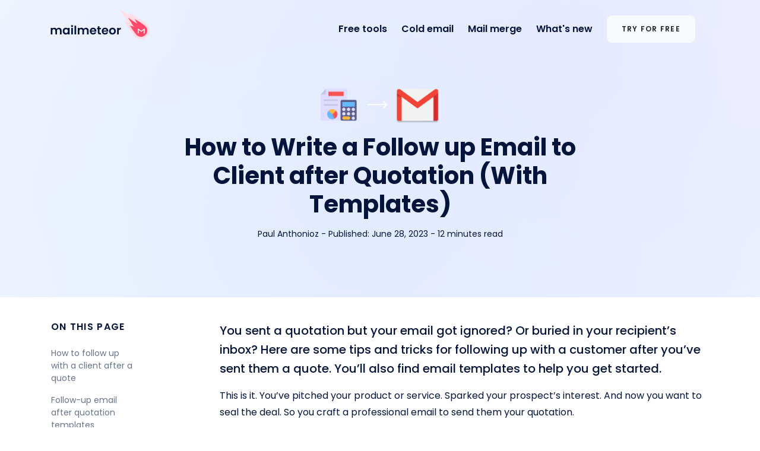

--- FILE ---
content_type: text/html; charset=utf-8
request_url: https://mailmeteor.com/blog/how-to-write-a-follow-up-email-to-client-after-quotation
body_size: 14538
content:
<!DOCTYPE html>
<html lang="en">

<head>
<meta charset="utf-8" />
<meta http-equiv="X-UA-Compatible" content="IE=edge" />
<meta name="viewport" content="width=device-width, initial-scale=1.0, maximum-scale=5.0" />
<meta name="google-site-verification" content="TShcwwV_esZ98tyJWg6fRMCTDcjUwGnfGBu087vga3M" />
<link rel="icon" href="/assets/img/brand/favicon.ico" type="image/x-icon" />

<link rel="canonical" href="https://mailmeteor.com/blog/how-to-write-a-follow-up-email-to-client-after-quotation" />

<title>How to Write a Follow up Email to Client after Quotation (With Templates)</title>

<meta name="description" content="You’re working as a freelance? Or you’ve got your own company? And you want to follow-up with a client after sending them a quote? In this quick guide, we’ll show you how to write the perfect quotation follow-up email." />  

<meta property="og:type" content="website" />
<meta property="og:title" content="How to Write a Follow up Email to Client after Quotation (With Templates)" />
<meta property="og:description" content="You’re working as a freelance? Or you’ve got your own company? And you want to follow-up with a client after sending them a quote? In this quick guide, we’ll show you how to write the perfect quotation follow-up email." />
<meta name="image" property="og:image"
    content="https://mailmeteor.com/assets/img/opengraph/blog/how-to-write-a-follow-up-email-to-client-after-quotation.jpg" />

<meta name="twitter:site" content="@mailmeteor" />
<meta name="twitter:card" content="summary_large_image" />

<meta name="twitter:title" content="How to Write a Follow up Email to Client after Quotation (With Templates)" />
<meta name="twitter:description" content="You’re working as a freelance? Or you’ve got your own company? And you want to follow-up with a client after sending them a quote? In this quick guide, we’ll show you how to write the perfect quotation follow-up email." />
<meta name="twitter:image"
    content="https://mailmeteor.com/assets/img/opengraph/blog/how-to-write-a-follow-up-email-to-client-after-quotation.jpg" />



<!-- Styles -->
<link rel="stylesheet" href="/assets/css/lib/bootstrap@4.3.1.min.css?v=2025015" />
<link rel="stylesheet" href="/assets/css/main.css?v=20260107" />
<link rel="stylesheet" href="/assets/css/blog.css?v=20251230" />
<!-- Feed -->
<link rel="alternate" type="application/rss+xml" href="https://mailmeteor.com/blog/feed.xml" />
</head>

<body class="blogpost">
  <article itemid="" itemscope itemtype="https://schema.org/BlogPosting">
    <header class="blogpost-header"><nav class="navbar navbar-expand-lg mm-main-navbar" id="navbar">
  <div class="container"><a href="/blog/" class="navbar-brand"><img alt="Mailmeteor logo" itemprop="logo" width="167" height="50" src="/assets/img/brand/logo_mailmeteor.svg" /></a>
    <button
      class="navbar-toggler collapsed btn"
      type="button"
      data-toggle="collapse"
      data-target="#navbarTabs"
      aria-controls="navbar"
      aria-expanded="false"
      aria-label="Toggle navigation"
    >
      <span class="icon-bar top-bar"></span>
      <span class="icon-bar middle-bar"></span>
      <span class="icon-bar bottom-bar"></span>
    </button>
    <div class="collapse navbar-collapse" id="navbarTabs">
      <ul class="navbar-nav ml-auto smooth-scroll">
        
        <li class="nav-item">
          
          <a class="nav-link" href="/tools/">Free tools</a>
          
        </li>
        
        <li class="nav-item">
          
          <a class="nav-link" href="/cold-email/">Cold email</a>
          
        </li>
        
        <li class="nav-item">
          
          <a class="nav-link" href="/mail-merge/">Mail merge</a>
          
        </li>
        
        <li class="nav-item">
          
          <a class="nav-link" href="/blog/category/news/">What's new</a>
          
        </li>
        
        <li class="nav-item">
          
          <a class="btn btn-sm btn-light d-inline-block" href="https://dashboard.mailmeteor.com/register?utm_source=blog">Try for free</a>
          
        </li>
        
      </ul>
    </div>
  </div>
</nav>
<div class="container text-center my-5">
        
        <img itemprop="image" src="/assets/img/meta/how-to-write-a-follow-up-email-to-client-after-quotation.png" class="blogpost-header-image"
          alt="How to Write a Follow up Email to Client after Quotation (With Templates)" width="200" height="61.905" />
        
        <h1 itemprop="headline">How to Write a Follow up Email to Client after Quotation (With Templates)</h1>
        <div class="blogpost-header-meta">
          <span itemprop="author" itemscope itemtype="https://schema.org/Person">
            
            <span itemprop="name">Paul Anthonioz</span>
            
          </span>
            - 
          <span>Published: <span itemprop="datePublished" content="2023-06-28T07:42:00+02:00">June 28, 2023</span></span>
          
          <span class="d-none d-md-inline">- 12 minutes read</span>
        </div>
      </div>
    </header>
    <div class="container blogpost-content">
      <div class="row">
        <aside class="col-lg-2 d-none d-lg-block pl-0">
          
          <div class="blogpost-toc">
            <div class="blogpost-toc-title">ON THIS PAGE</div>
            <ul><li><a href="#how-to-follow-up-with-a-client-after-a-quote">How to follow up with a client after a quote</a></li><li><a href="#follow-up-email-after-quotation-templates">Follow-up email after quotation templates</a></li><li><a href="#how-to-automate-your-quote-follow-up-emails">How to automate your quote follow-up emails</a></li></ul>
          </div>
          
        </aside>
        <main class="col-lg-9 offset-lg-1 col-xs-12">
          <p>You sent a quotation but your email got ignored? Or buried in your recipient’s inbox? Here are some tips and tricks for following up with a customer after you’ve sent them a quote. You’ll also find email templates to help you get started.</p>

<p>This is it. You’ve pitched your product or service. Sparked your prospect’s interest. And now you want to seal the deal. So you craft a professional email to send them your quotation.</p>

<p>And then… Nothing. One day goes by. Then two days. Three days… Fast-forward to a week later, and you still didn’t get a reply. Did your prospect lose interest? Are they too busy to answer? Or did they forget about your quotation?</p>

<p>The best way to know what’s going on… Is to send them a <strong>quotation follow up email</strong>. But how do you write that kind of message without sounding too pushy? Or desperate? And most importantly, how do you make sure that you’ll get a reply this time?</p>

<p>In this quick guide, we’ll show you <strong>how to write the perfect follow up email to a client after quotation</strong>. So that you’ll close more deals. In less time. And make your business strive. Sounds good? Then let’s dive in ⤵️</p>

<h2 id="how-to-follow-up-with-a-client-after-a-quote">How to follow up with a client after a quote</h2>

<p>Writing follow-up emails feels a bit awkward for a lot of freelancers and business owners. But it doesn’t have to be. Follow these 7 tips to write a great follow up email to your client after quotation.</p>

<h3 id="1-do-some-research">1. Do some research</h3>

<p>This is one of the most underrated email marketing tips. If you want your sales emails to yield better results, you’ve got to:</p>

<ul>
  <li>Email the right person</li>
  <li>With the right offer</li>
  <li>At the right time</li>
</ul>

<p>And to figure all this out, you need to do some research. Make sure to ask the right questions before you send your quotation to your client.</p>

<p><strong>Try to understand…</strong></p>

<ul>
  <li>Who the decision makers are</li>
  <li>Why this project is important to your client</li>
  <li>And what obstacles may be holding them back</li>
</ul>

<p>Once you’ve collected some valuable information, use it to craft the perfect follow-up email after quotation.</p>

<h3 id="2-write-a-great-subject-line">2. Write a great subject line</h3>

<p>According to <a href="https://financesonline.com/email-subject-line-statistics/">research</a>, <strong>47%</strong> of people decide to open their emails based on the subject lines alone.</p>

<p>Which means that if you don’t nail your subject line, your client might not even bother opening your email.</p>

<p>Your follow up email after quotation subject line should therefore be:</p>

<ul>
  <li><strong>Intriguing</strong> – Spark your recipient’s interest. Tease them. Or arouse their curiosity. You want to give them a good reason to open your email. Without giving in to click-baiting.</li>
  <li><strong>Concise</strong> – Try to keep your subject line around <strong>40 characters</strong>. Or <strong>7 words</strong>. According to research, this is the ideal length to generate more opens. Any longer than that and it may be truncated on mobile devices.</li>
  <li><strong>Urgent</strong> – Urgency is a powerful way to prompt your client to respond. Use time-based or product-based scarcity to nudge them in the right direction. But don’t overdo it. Or you might come off as too pushy.</li>
</ul>

<p>We’ve written a guide about the <a href="/blog/best-email-subject-lines">best email subject lines</a>. Inside, you’ll find some handy tips to come up with subject lines that get opened.</p>

<p>There’s more. We’ve also created a free <a href="/email-subject-line-tester">email subject line tester</a>. You can use this tool to get some live feedback on your subject line.</p>

<p>Our subject line tester also lets you generate new subject line ideas for your follow-up email after quotation. All thanks to the power of IA.</p>

<p><a href="/email-subject-line-tester"><img src="https://assets.mailmeteor.com/blog/how-to-write-a-follow-up-email-to-client-after-quotation/email-subject-line-tester.jpg" loading="lazy" alt="Email subject line tester" /></a></p>

<h3 id="3-emphasize-your-value">3. Emphasize your value</h3>

<p>Great. You got them to open your quotation follow-up email. The next step is to prompt them to reply. Preferably with a “YES!”.</p>

<p>How do you do that? Well there are (at least) 2 things that you can try. The first one is to provide your recipient with some context.</p>

<p>Briefly explain why you’re sending them a follow-up email. And refer to your last message. The one with the quotation.</p>

<p>They might not have seen it yet. Or simply forgotten about it. So make sure to remind them about your previous correspondence.</p>

<p>The second thing you can do is remind your client why they wanted to work with you in the first place.</p>

<p>Give them some useful details about your quotation. And explain the benefits that they’ll get out of working with you.</p>

<p>Make sure to match your quotation with your client’s needs. Identify their pain points. And show them how you can relieve them.</p>

<h3 id="4-finish-with-a-strong-cta">4. Finish with a strong CTA</h3>

<p>OK. So you’ve reminded them of why they should work with you. Now it’s time to bring it home. And the best way to do that, is to include a call-to-action (CTA) at the end of your follow-up email after quotation.</p>

<p>Don’t leave your client wondering what they should do next. Your CTA should be explicit. What action do you want them to take? Do you want them to provide you with more information? Or to hop on a quick call with you?</p>

<p>Whatever your plan is, make sure to ask for what you want. And to do so in a clear, concise way. Here are a few examples of CTA that you could use in a quotation follow-up email:</p>

<ul>
  <li>What can I do to help?</li>
  <li>Let me know your thoughts on this :)</li>
  <li>Would love to know if you’re still game to kick off next week.</li>
</ul>

<h3 id="5-timing-is-everything">5. Timing is everything</h3>

<p>How long should you wait before sending a first quotation follow-up email to your client or prospect?</p>

<p>Well. It depends. The answer will vary according to the nature of the project. And your relationship with the client.</p>

<p>For example, some companies have a very slow decision process. And it takes them forever to start a new project. While other companies can react super fast.</p>

<p>As a rule of thumb, you should wait (at least) 3-5 days before sending your first quotation follow-up email. Unless there’s an emergency.</p>

<p>Why? Mostly because you want to give your client enough room to breathe. And to avoid coming off as too pushy. Or desperate.</p>

<p>But don’t wait too long either. Otherwise your client might forget about you. Or maybe even hire somebody else.</p>

<h2 id="follow-up-email-after-quotation-templates">Follow-up email after quotation templates</h2>

<p>Want to jumpstart your writing process? You’re in luck. We’ve prepared 3 high-converting follow up emails after quotation samples. Pick the template you like the most. Fill in the blanks. Hit send. And you’ll get a reply in no-time at all.</p>

<h3 id="1-the-smiling-one">1. The smiling one</h3>

<div class="blogpost-email-template" style="font-size: 90%; margin: 1rem 0; padding: 1.5rem 1.25rem 0.75rem 1.5rem; border-radius: 0.5rem; background-color: #f8f9fa">
  <!-- To -->
  

  <!-- Subject -->
  
  <div class="blogpost-email-template--subject" style="border-bottom: 1px solid #e6e7eb; padding-bottom: 1rem; margin-bottom: 1rem">
    <strong style="user-select: none;">Subject</strong>: <span>Next steps</span>
  </div>
  

  <!-- Body -->
  <div class="blogpost-email-template--body">
<p>Dear [first name],</p>

<p>Hope you’re having a great day :)</p>

<p>Did you have a chance to review the quote I sent you last week for [service]?</p>

<p>As a reminder, my proposal includes ⤵️</p>

<ul>
  <li>[benefit 1]</li>
  <li>[benefit 2]</li>
  <li>[benefit 3]</li>
</ul>

<p>If you would like to move forward with the project or require any modifications to the quotation, please let me know.</p>

<p>Kind regards,</p>

<p>[signature]</p>
</div>
</div>

<h3 id="2-the-coffee-one">2. The coffee one</h3>

<div class="blogpost-email-template" style="font-size: 90%; margin: 1rem 0; padding: 1.5rem 1.25rem 0.75rem 1.5rem; border-radius: 0.5rem; background-color: #f8f9fa">
  <!-- To -->
  

  <!-- Subject -->
  
  <div class="blogpost-email-template--subject" style="border-bottom: 1px solid #e6e7eb; padding-bottom: 1rem; margin-bottom: 1rem">
    <strong style="user-select: none;">Subject</strong>: <span>Free for (e)coffee?</span>
  </div>
  

  <!-- Body -->
  <div class="blogpost-email-template--body">
<p>Hello [first name],</p>

<p>I sent you a quotation for [service] 5 days ago, but I still haven’t heard from you. Am I catching you at a bad time?</p>

<p>If you have any questions or requests about my estimate, I’d be happy to hop on a 10-minute Zoom call and address them over a cup of coffee.</p>

<p>I can do [date] at [time].</p>

<p>Sounds good?</p>

<p>All the best,</p>

<p>[signature]</p>
</div>
</div>

<h3 id="3-the-short-one">3. The short one</h3>

<div class="blogpost-email-template" style="font-size: 90%; margin: 1rem 0; padding: 1.5rem 1.25rem 0.75rem 1.5rem; border-radius: 0.5rem; background-color: #f8f9fa">
  <!-- To -->
  

  <!-- Subject -->
  
  <div class="blogpost-email-template--subject" style="border-bottom: 1px solid #e6e7eb; padding-bottom: 1rem; margin-bottom: 1rem">
    <strong style="user-select: none;">Subject</strong>: <span>Still want to work together?</span>
  </div>
  

  <!-- Body -->
  <div class="blogpost-email-template--body">
<p>Hi [first name],</p>

<p>Hope you’re doing fabulously.</p>

<p>I haven’t heard back about the quote I sent you for [service].</p>

<p>Do you still want to work together?</p>

<p>No wrong answers! :)</p>

<p>Cheers,</p>

<p>[signature]</p>
</div>
</div>

<p><strong>Need more examples?</strong> You can find other quotation <a href="/email-templates/category/follow-up/">follow-up email samples</a> in our template library. Make sure to check it out :)</p>

<p><a href="/email-templates/category/follow-up/"><img src="https://assets.mailmeteor.com/blog/how-to-write-a-follow-up-email-to-client-after-quotation/quotation-follow-up-email-template.jpg" loading="lazy" alt="Quotation follow up email template" /></a></p>

<h2 id="how-to-automate-your-quote-follow-up-emails">How to automate your quote follow-up emails</h2>

<p>Want to save even more time? With tools such as <a href="/">Mailmeteor</a>, you can automate your follow-up email to client after quotation.</p>

<p>Here’s how ⤵️</p>

<p><strong>Step 1:</strong> <a href="https://dashboard.mailmeteor.com/">Create your Mailmeteor account</a> (if you don’t already have one). Go to your Mailmeteor Dashboard. And click on <strong>+ New campaign</strong>.</p>

<p><img src="https://assets.mailmeteor.com/blog/how-to-write-a-follow-up-email-to-client-after-quotation/mailmeteor-dashboard.jpg" loading="lazy" alt="Mailmeteor Dashboard" /></p>

<p><strong>Step 2:</strong> Compose the first message of your email sequence as you normally would. Make sure to attach your quotation.</p>

<p><img src="https://assets.mailmeteor.com/blog/how-to-write-a-follow-up-email-to-client-after-quotation/quotation-email.jpg" loading="lazy" alt="Sent a quote in your email" /></p>

<p><strong>Step 3:</strong> Now click on <strong>Add a follow-up email</strong> to write your message. Feel free to use one of our follow-up email to client after quotation templates as inspiration.</p>

<p><img src="https://assets.mailmeteor.com/blog/how-to-write-a-follow-up-email-to-client-after-quotation/add-follow-up-email.jpg" loading="lazy" alt="Add a follow up quotation email" /></p>

<p><strong>Step 4:</strong> You can then decide under which conditions your emails will be sent. Here are the different parameters that you can use to trigger your follow-ups:</p>

<ul>
  <li><strong>IF no reply:</strong> send a follow-up if the recipient hasn’t replied yet.</li>
  <li><strong>IF no open:</strong> send a follow-up if the recipient hasn’t opened the previous email.</li>
  <li><strong>IF no click:</strong> send a follow-up if the recipient hasn’t clicked a link in the previous email.</li>
  <li><strong>IF click:</strong> send a follow-up if the recipient has clicked a link in the previous email.</li>
  <li><strong>IF open:</strong> send a follow-up if the recipient has opened the previous email.</li>
  <li><strong>No matter what:</strong> no condition, the follow-up email is always sent.</li>
</ul>

<p>You can also choose the interval between each steps:</p>

<ul>
  <li><strong>After a few days:</strong> send a follow-up email one or several days later</li>
  <li><strong>After a few hours:</strong> send a follow-up email hours later</li>
  <li><strong>After a few minutes:</strong> send a follow-up email only after a few minutes</li>
</ul>

<p>So you could for example ask Mailmeteor to send a follow-up email to your client if they haven’t answered your email after 3 days.</p>

<p><img src="https://assets.mailmeteor.com/blog/how-to-write-a-follow-up-email-to-client-after-quotation/schedule-quotation-follow-up-email.jpg" loading="lazy" alt="Schedule your quotation follow-up email" /></p>

<p><strong>Step 5:</strong> Once you’re ready, click on <strong>Send emails</strong> to send your after quotation follow-up message.</p>

<p><img src="https://assets.mailmeteor.com/blog/how-to-write-a-follow-up-email-to-client-after-quotation/send-follow-up-email-to-client-after-quotation.jpg" loading="lazy" alt="Send follow up email to client after quotation" /></p>

<p>Pretty easy, right? You can repeat this process every time you send out a new quotation. To improve your productivity. And close more deals.</p>

<p>One of the other perks of using Mailmeteor to send your quotations is that you can <a href="/docs/campaigns/tracking?product=google-sheets">track your emails</a> in real-time.</p>

<p><img src="https://assets.mailmeteor.com/blog/how-to-write-a-follow-up-email-to-client-after-quotation/follow-up-email-after-quotation-tracking.jpg" loading="lazy" alt="Track your follow up email" /></p>

<p>Use this helpful feature to check if your client opened your message. Or clicked on it. And customize your next follow-up emails based on their reactions.</p>

<p>Happy sending :)</p>

<div class="blogpost-author">
  <p>This guide was written by Paul Anthonioz, content editor at <a href="/">Mailmeteor</a>. Mailmeteor is a simple &amp; privacy-focused emailing software. Trusted by millions of users worldwide, it is often considered as the best tool to send newsletters with Gmail. Give us a try and let us know what you think!</p>

  <div>➤ <a href="/" class="font-weight-bold">Save time sending emails with Gmail using Mailmeteor</a></div>
</div>

          
          <!-- Categories-->
          
          <div class="d-flex">
            Published in:
            <ul class="list-unstyled m-0 p-0">
              
              <li class="d-inline-block ml-2"><a href="/blog/category/tutorial/">Tutorial</a></li>
              
              <li class="d-inline-block ml-2"><a href="/blog/category/email-marketing/">Email marketing</a></li>
              
            </ul>
          </div>
          
        </main>
      </div>
    </div>
  </article>

  <!-- Related posts -->
   
<section>
  <div class="container my-3 py-3" style="border-top: 1px solid #e6e7eb">
    <div class="text-center">
      <h2 class="mt-3">Explore more from Mailmeteor</h2>
      <p>Articles, examples, tutorials, and inspiration from our emailing experts.</p>
    </div>
    
    <ul class="row blogpost-list blogpost-more-articles">
       
      <!-- Skip current post -->
      
      <li class="col-md-6 col-lg-4 my-3">
        <a href="/blog/how-to-change-gmail-password" style="color: inherit">
          <div class="blogpost-card">
            <div class="card-body">
              <h3>How to Change your Gmail Password (On Desktop, Android or iPhone)</h3>
              <p>Want to update your Gmail password? In this step-by-step guide, we’ll show you how to change your password in Gmail. And how to improve the security of your Google account.</p>
            </div>
          </div>
        </a>
      </li>
         
      <!-- Skip current post -->
      
      <li class="col-md-6 col-lg-4 my-3">
        <a href="/mail-merge/gmail-from-excel" style="color: inherit">
          <div class="blogpost-card">
            <div class="card-body">
              <h3>How to create a mail merge in Gmail from an Excel file?</h3>
              <p>Learn how to send hundreds of emails in Gmail, using an Excel file, thanks to Mailmeteor, a mail merge tool that integrates with Google Sheets and Gmail.</p>
            </div>
          </div>
        </a>
      </li>
         
      <!-- Skip current post -->
      
      <li class="col-md-6 col-lg-4 my-3">
        <a href="/mail-merge/gmail-tutorial" style="color: inherit">
          <div class="blogpost-card">
            <div class="card-body">
              <h3>How to mail merge in Gmail [2025 Tutorial]</h3>
              <p>Learn how to send personalized emails with Mail Merge in Gmail.</p>
            </div>
          </div>
        </a>
      </li>
          
    </ul>
    <div class="text-center">
      <a href="/blog/archive" class="btn btn-outline-marketing" style="width: 350px">Show more posts</a>
    </div>
  </div>
</section>



  <!-- Try for free -->
  <section class="try-for-free-products-section">
    <div class="container py-5">
      <h2>Try Mailmeteor for free</h2>
      <div class="try-for-free-grid">
        <div>
          <div class="border bg-white p-4 rounded-lg h-100 try-for-free-left-column">
            <h4 class="mb-0">Get started on Mailmeteor</h4>
            <p class="mb-0">Send your first email campaign with Mailmeteor right now.</p>
            <div class="d-flex justify-content-start align-items-center">
              <a class="mb-0 btn btn-sm btn-tertiary px-3 py-2" href="https://dashboard.mailmeteor.com">Sign up →</a>
            </div>
            <img src="/assets/img/features/home/dashboard.png" alt="Get started on Mailmeteor Dashboard" class="img-fluid border rounded-lg">
          </div>
        </div>
        <div class="try-for-free-right-column">
          
          <div class="border bg-white p-4 rounded-lg">
            <div class="try-for-free-card-grid justify-content-center h-100">
              <div class="align-self-center">
                <h4 class="mb-2">AI Email Assistant</h4>
                <p>Meet an inbox that organizes itself, drafts replies for you, and writes alongside you.</p>
                <div class="d-flex justify-content-start align-items-center">
                  <a class="btn btn-sm btn-tertiary mb-0 px-3 py-2" href="https://chromewebstore.google.com/detail/mailmeteor-for-gmail-emai/loclkojldkjladfhbngilnhbeffbkgdm">Install →</a>
                </div>
              </div>
              <div class="try-for-free-image-container">
                <img src="/assets/img/features/home/gmail.png" alt="Get started on Mailmeteor Gmail extension" class="img-fluid border rounded-lg try-for-free-image">
              </div>
            </div>
          </div>
          
          <div class="border bg-white p-4 rounded-lg">
            <div class="try-for-free-card-grid justify-content-center h-100">
              <div class="align-self-center">
                <h4 class="mb-2">Google Sheets</h4>
                <p>Trusted by 7 million users and recommended by Google. The most intuitive mail merge.</p>
                <div class="d-flex justify-content-start align-items-center">
                  <a class="btn btn-sm btn-tertiary mb-0 px-3 py-2" href="https://workspace.google.com/marketplace/app/mailmeteor_mail_merge_for_gmail/1008170693301">Install →</a>
                </div>
              </div>
              <div class="try-for-free-image-container">
                <img src="/assets/img/features/home/sheets.png" alt="Get started on Mailmeteor for Google Sheets add-on" class="img-fluid border rounded-lg try-for-free-image">
              </div>
            </div>
          </div>
          
        </div>
      </div>
    </div>
  </section>

  <!-- Footer --><!-- FOOTERs  -->

<footer class="footer">
  <div class="py-5 footer-svg">
    <div class="container">
      <div class="d-flex justify-content-center mt-5 mb-4">
        <a href="/" class="pt-5"><img src="/assets/img/brand/logo_mailmeteor_white.svg" width="167" height="50" class="my-3" alt="Mailmeteor logo" /></a>
      </div>
      <div class="footer-columns">
          
        <div class="footer-column">
            
          <div class="footer-column-section text-white">
            <h4>Product</h4>
            <ul class="list-unstyled">
                 
              <li><a href="/features/">Features</a></li>
                  
              <li><a href="https://dashboard.mailmeteor.com">Dashboard</a></li>
                  
              <li><a href="/products/google-sheets">Mail merge for Sheets</a></li>
                  
              <li><a href="/products/google-docs">Mail merge for Docs</a></li>
                  
              <li><a href="/products/ai-email-assistant">AI Email Assistant</a></li>
               
            </ul>
            
          </div>
               
          <div class="footer-column-section text-white">
            <h4><a href="/tools/">Free tools</a></h4>
            <ul class="list-unstyled">
                 
              <li><a href="/tools/ai-email-writer">AI Email Writer</a></li>
                  
              <li><a href="/spam-checker">Spam Checker</a></li>
                  
              <li><a href="/email-checker">Email Checker</a></li>
                  
              <li><a href="/tools/email-finder">Email Finder</a></li>
                  
              <li><a href="/tools/reverse-email-lookup">Reverse Email Lookup</a></li>
                  
              <li><a href="/tools/email-extractor">Email Extractor</a></li>
                  
              <li><a href="/tools/email-reputation">Email Reputation</a></li>
               
            </ul>
            
          </div>
          
        </div>
          
          <div class="footer-column-section text-white">
            <h4>Resources</h4>
            <ul class="list-unstyled">
                 
              <li><a href="/blog/">Mailmeteor Blog</a></li>
                  
              <li><a href="/cold-email/">Cold email guide</a></li>
                  
              <li><a href="/mail-merge/">Mail merge guide</a></li>
                  
              <li><a href="/glossary/">Email glossary</a></li>
                  
              <li><a href="/best-google-apps/">Best Google Apps</a></li>
                  
              <li><a href="/logos/">Google Logos</a></li>
                  
              <li><a href="/products/gmail">Gmail Mail Merge</a></li>
                  
              <li><a href="/bulk-emails-gmail">Bulk Emails Gmail</a></li>
                  
              <li><a href="/gmail-newsletter">Gmail Newsletter</a></li>
                  
              <li><a href="/gmail-marketing">Gmail Marketing</a></li>
                  
              <li><a href="/email-templates/">Email Templates</a></li>
                  
              <li><a href="https://dashboard.mailmeteor.com/register">50 emails for free 🎁</a></li>
               
            </ul>
            
          </div>
             
        <div class="footer-column">
            
          <div class="footer-column-section text-white">
            <h4>Get Mailmeteor</h4>
            <ul class="list-unstyled">
                 
              <li><a href="/products/gmail">Mailmeteor for Gmail</a></li>
                  
              <li><a href="/products/microsoft-outlook">Mailmeteor for Outlook</a></li>
                  
              <li><a href="/products/google-sheets">Mailmeteor for Sheets</a></li>
                  
              <li><a href="/products/google-docs">Mailmeteor for Docs</a></li>
                  
              <li><a href="/products/microsoft-excel">Mailmeteor for Excel</a></li>
                  
              <li><a href="/products/gmail">Mailmeteor for Chrome</a></li>
                  
              <li><a href="https://dashboard.mailmeteor.com/">Mailmeteor Dashboard</a></li>
                  
              <li><a href="/education-program">Education Program</a></li>
               
            </ul>
            
          </div>
               
          <div class="footer-column-section text-white">
            <h4>Checklists</h4>
            <ul class="list-unstyled">
                 
              <li><a href="/checklists/email-marketing">Email Marketing Checklist</a></li>
                  
              <li><a href="/checklists/cold-email">Cold Email Checklist</a></li>
                  
              <li><a href="/tools/blacklist-checker">Is My Email Blacklisted?</a></li>
               
            </ul>
            
          </div>
          
        </div>
          
          <div class="footer-column-section text-white">
            <h4><a href="/alternative/">Compare</a></h4>
            <ul class="list-unstyled">
                 
              <li><a href="/alternative/mailchimp">vs Mailchimp</a></li>
                  
              <li><a href="/alternative/mailerlite">vs MailerLite</a></li>
                  
              <li><a href="/alternative/lemlist">vs Lemlist</a></li>
                  
              <li><a href="/alternative/woodpecker">vs Woodpecker</a></li>
                  
              <li><a href="/alternative/gmass">vs GMass</a></li>
                  
              <li><a href="/alternative/yetanothermailmerge">vs YAMM</a></li>
                  
              <li><a href="/alternative/mailshake">vs Mailshake</a></li>
                  
              <li><a href="/alternative/yesware">vs Yesware</a></li>
                  
              <li><a href="/alternative/quickmail">vs Quickmail</a></li>
               
            </ul>
            
          </div>
             
        <div class="footer-column">
            
          <div class="footer-column-section text-white">
            <h4><a href="/docs/">Support</a></h4>
            <ul class="list-unstyled">
                 
              <li><a href="/docs/">Help center</a></li>
                  
              <li><a href="/learning/">Tutorial</a></li>
                  
              <li><a href="/contact">Contact</a></li>
                  
              <li><a href="https://dashboard.mailmeteor.com/account">Your account</a></li>
               
            </ul>
            
          </div>
               
          <div class="footer-column-section text-white">
            <h4><a href="/learning/">Learn</a></h4>
            <ul class="list-unstyled">
                 
              <li><a href="/learning/dashboard">Getting started</a></li>
                  
              <li><a href="/learning/mail-merge-google-sheets">Learn Mail Merge</a></li>
                  
              <li><a href="/learning/gmail-tips">Gmail Tips & Tricks</a></li>
                  
              <li><a href="/learning/google-sheets-tips">Google Sheets Tips</a></li>
                  
              <li><a href="/blog/gmail-deliverability">Deliverability Tips</a></li>
                  
              <li><a href="/blog/email-reputation">Email reputation</a></li>
                  
              <li><a href="/learning/email-hacks">10+ Email Hacks</a></li>
               
            </ul>
            
          </div>
          
        </div>
          
          <div class="footer-column-section text-white">
            <h4>Company</h4>
            <ul class="list-unstyled">
                 
              <li><a href="/about">About us</a></li>
                  
              <li><a href="/blog/">Blog</a></li>
                  
              <li><a href="/reviews">Reviews</a></li>
                  
              <li><a href="/changelog">Changelog</a></li>
                  
              <li><a href="/pricing">Pricing</a></li>
                  
              <li><a href="/blog/mailmeteor-partners">Partners</a></li>
                  
              <li><a href="/contact">We're hiring!</a></li>
                  
              <li><a href="https://mailmeteor.hyperping.app/"target="_blank"target="noopener nofollow noreferrer">Status</a></li>
                  
              <li><a href="/es/">ES</a> / <a href="/fr/">FR</a> / <a href="/de/">DE</a></li>
               
            </ul>
            
            <div class="row d-flex flex-column mx-auto pb-3">
              <a href="/security">
                <svg xmlns="https://www.w3.org/2000/svg" width="100" height="42" viewBox="0 0 108 42" fill-rule="evenodd">
                  <title>Mailmeteor is GDPR compliant</title>
                  <rect stroke="#fff" fill="#fff" x=".5" y=".5" width="107" height="41" rx="6" />
                  <path d="M7 1h34v40H7a6 6 0 0 1-6-6V7a6 6 0 0 1 6-6z" fill="#2050e0" />
                  <path
                    d="M21 7l.454 1.468h1.468l-1.188.907.454 1.468L21 9.935l-1.187.908.454-1.468-1.188-.907h1.468zm0 24.157l.454 1.468h1.468l-1.188.907.454 1.468L21 34.093 19.813 35l.454-1.468-1.188-.907h1.468zm6.04-21.96l.453 1.468h1.468l-1.188.908.454 1.468-1.187-.908-1.188.908.454-1.468-1.187-.908h1.468zM31.922 25l.453 1.468h1.468l-1.188.907.454 1.468-1.188-.907-1.188.907.454-1.468L30 26.468h1.468zm1.158-5.922l.453 1.468H35l-1.188.907.454 1.468-1.187-.907-1.188.907.454-1.468-1.188-.907h1.468zm-24.158 0l.453 1.468h1.468l-1.188.907.454 1.468-1.187-.907-1.188.907.454-1.468L7 20.546h1.468zm1 5.922l.453 1.468h1.468l-1.187.907.453 1.468-1.187-.907-1.188.907.454-1.468L8 26.468h1.468zm22-12l.453 1.468h1.468l-1.188.907.454 1.468-1.188-.907-1.188.907.454-1.468L30 14.468h1.468zm-21.5 0l.453 1.468h1.468l-1.187.907.453 1.468-1.187-.907-1.188.907.454-1.468-1.188-.907h1.468zm17.715 17.06l.453 1.468h1.468l-1.188.908.454 1.468-1.187-.907-1.188.907.454-1.468-1.188-.908h1.468zM14.96 9.196l.453 1.468h1.468l-1.188.908.454 1.468-1.188-.908-1.187.908.454-1.468-1.188-.908h1.468zM13.863 30.06l.454 1.468h1.468l-1.188.907.454 1.468-1.188-.907-1.187.907.454-1.468-1.188-.907H13.4z"
                    fill="#f8d12e"
                    fill-rule="nonzero"
                  />
                  <path
                    d="M48 16.596c0 2.824 2.163 4.596 4.82 4.596 1.682 0 2.978-.68 3.94-1.732v-3.477h-4.3v1.905h2.043v.746c-.36.293-.988.533-1.682.533-1.455 0-2.484-1.12-2.484-2.57s1.028-2.57 2.484-2.57c.84 0 1.522.466 1.883 1.052l1.923-1.012C55.972 12.96 54.77 12 52.82 12 50.163 12 48 13.772 48 16.596zm10.108 4.436v-8.885h3.74c2.804 0 4.82 1.678 4.82 4.436s-2.016 4.45-4.807 4.45h-3.752zm2.297-1.998h1.442c1.562 0 2.47-1.132 2.47-2.45 0-1.372-.828-2.438-2.457-2.438h-1.455v4.89zm7.41 1.998v-8.885h4.46c2.003 0 3.098 1.345 3.098 2.957 0 1.6-1.095 2.917-3.098 2.917h-2.163v3.01h-2.297zm5.22-5.94c0-.613-.454-1.012-1.068-1.012h-1.856v1.998h1.856c.614 0 1.068-.386 1.068-.986zm8.332 5.94l-1.496-3.01H78.7v3.01h-2.297v-8.885h4.46c1.976 0 3.098 1.305 3.098 2.957 0 1.545-.948 2.37-1.776 2.664L84 21.032h-2.63zm.254-5.954c0-.613-.507-1-1.108-1H78.7v1.998h1.816c.6 0 1.108-.386 1.108-1z"
                    fill="#2b3945"
                  />
                  <path
                    d="M24.143 20.136h-.43v-1.33C23.714 17.26 22.496 16 21 16s-2.714 1.26-2.714 2.807v1.33h-.43c-.473 0-.857.397-.857.886v3.545c0 .49.384.886.857.886h6.286c.473 0 .857-.397.857-.886v-3.545c0-.49-.384-.886-.857-.886zm-1.857 0h-2.57v-1.33c0-.733.577-1.33 1.286-1.33s1.286.596 1.286 1.33v1.33z"
                    fill="#fff"
                    fill-rule="nonzero"
                  />
                  <path
                    d="M52.464 28.104c-.043-.165-.1-.317-.176-.456a1.26 1.26 0 0 0-.288-.36 1.28 1.28 0 0 0-.412-.236c-.157-.056-.34-.084-.548-.084-.304 0-.567.06-.788.184s-.4.287-.54.492a2.22 2.22 0 0 0-.308.7c-.067.26-.1.528-.1.8s.033.54.1.8a2.22 2.22 0 0 0 .308.7c.14.205.32.37.54.492s.484.184.788.184a1.42 1.42 0 0 0 .592-.116 1.32 1.32 0 0 0 .44-.32c.123-.136.22-.295.288-.476a2.28 2.28 0 0 0 .136-.584h.976c-.02.34-.095.653-.22.936s-.295.527-.508.732-.464.364-.752.476-.605.168-.952.168c-.427 0-.81-.08-1.148-.236s-.625-.372-.86-.644a2.88 2.88 0 0 1-.54-.952c-.125-.363-.188-.75-.188-1.16a3.5 3.5 0 0 1 .188-1.152 2.88 2.88 0 0 1 .54-.952 2.57 2.57 0 0 1 .86-.648c.34-.16.72-.24 1.148-.24.32 0 .62.044.904.132s.532.216.748.384.39.372.524.612a2.13 2.13 0 0 1 .248.824h-1zm4.552-1.136c-.304 0-.567.06-.788.184s-.4.287-.54.492a2.22 2.22 0 0 0-.308.7c-.067.26-.1.528-.1.8s.033.54.1.8a2.22 2.22 0 0 0 .308.7c.14.205.32.37.54.492s.484.184.788.184.567-.06.788-.184.4-.287.54-.492a2.22 2.22 0 0 0 .308-.7c.067-.26.1-.528.1-.8s-.033-.54-.1-.8a2.22 2.22 0 0 0-.308-.7c-.14-.205-.32-.37-.54-.492s-.484-.184-.788-.184zm0-.816c.427 0 .81.08 1.148.24a2.57 2.57 0 0 1 .86.648 2.88 2.88 0 0 1 .54.952 3.5 3.5 0 0 1 .188 1.152c0 .41-.063.797-.188 1.16a2.88 2.88 0 0 1-.54.952c-.235.272-.52.487-.86.644s-.72.236-1.148.236-.81-.08-1.148-.236-.625-.372-.86-.644a2.88 2.88 0 0 1-.54-.952c-.125-.363-.188-.75-.188-1.16a3.5 3.5 0 0 1 .188-1.152 2.88 2.88 0 0 1 .54-.952 2.57 2.57 0 0 1 .86-.648c.34-.16.72-.24 1.148-.24zm3.832.136h1.408l1.576 4.472h.016l1.536-4.472h1.392V32h-.952v-4.408h-.016L64.224 32H63.4l-1.584-4.408H61.8V32h-.952v-5.712zm7.328 0h2.52c.405 0 .736.06.992.176s.453.264.592.44.233.368.284.576.076.4.076.576-.025.367-.076.572-.145.396-.284.572-.336.32-.592.436-.587.172-.992.172h-1.52V32h-1v-5.712zm1 2.704h1.464c.112 0 .227-.016.344-.048s.225-.084.324-.156a.8.8 0 0 0 .24-.288c.06-.12.092-.27.092-.452 0-.187-.027-.34-.08-.464a.74.74 0 0 0-.216-.292.77.77 0 0 0-.312-.148c-.117-.027-.243-.04-.376-.04h-1.48v1.888zm4.536-2.704h1v4.848h2.904V32h-3.904v-5.712zm4.792 0h1V32h-1v-5.712zm3.952 0h1.064L85.72 32h-1.072l-.536-1.512h-2.28L81.296 32h-1.032l2.192-5.712zm-.352 3.44h1.744l-.856-2.456h-.024l-.864 2.456zm4.32-3.44h1.056l2.608 4.208h.016v-4.208h.952V32H90l-2.6-4.2h-.024V32h-.952v-5.712zm5.472 0h4.624v.864h-1.816V32h-1v-4.848h-1.808v-.864z"
                    fill="#2b3945"
                  />
                </svg>
              </a>
            </div>
            
          </div>
           
      </div>

       
      <div class="footer-breadcrumb text-white pb-3">
        <nav itemscope itemtype="https://schema.org/BreadcrumbList">
          <ul>
            <li itemprop="itemListElement" itemscope itemtype="https://schema.org/ListItem">
              
              <a href="/" itemid="https://mailmeteor.com/" itemscope itemprop="item" itemtype="https://schema.org/WebPage">
                <span itemprop="name">Mailmeteor</span>
              </a>
              <meta itemprop="position" content="1" />
            </li>
            
            <li itemprop="itemListElement" itemscope itemtype="https://schema.org/ListItem">
              <span>&nbsp;›&nbsp;</span>
              
              <a href="/blog/" itemprop="item" itemid="https://mailmeteor.com/blog/" itemscope itemtype="https://schema.org/WebPage">
                <span itemprop="name">Blog</span>
              </a>
              
              <meta itemprop="position" content="2" />
            </li>
            
            <li itemprop="itemListElement" itemscope itemtype="https://schema.org/ListItem">
              <span>&nbsp;›&nbsp;</span>
               
              <a href="https://mailmeteor.com/blog/how-to-write-a-follow-up-email-to-client-after-quotation" itemprop="item" itemid="https://mailmeteor.com/blog/how-to-write-a-follow-up-email-to-client-after-quotation" itemscope itemtype="https://schema.org/WebPage">
                <span itemprop="name">How to Write a Follow up Email to Client after Quotation (With Templates)</span>
              </a>
              
              <meta itemprop="position" content="3" />
            </li>
            
          </ul>
        </nav>
      </div>
      

      <div class="subfooter py-3">
        <ul class="footer-social-links">
          <li>
            <a target="_blank" href="https://www.youtube.com/channel/UCdaxx2ivkw6gJySZyorDswA" title="Mailmeteor on YouTube" class="youtube">
              <svg viewBox="0 0 16 16" style="width: 20px; height: 20px; display: block; fill: currentcolor; flex-shrink: 0">
                <path
                  d="M8.051 1.999h.089c.822.003 4.987.033 6.11.335a2.01 2.01 0 0 1 1.415 1.42c.101.38.172.883.22 1.402l.01.104.022.26.008.104c.065.914.073 1.77.074 1.957v.075c-.001.194-.01 1.108-.082 2.06l-.008.105-.009.104c-.05.572-.124 1.14-.235 1.558a2.007 2.007 0 0 1-1.415 1.42c-1.16.312-5.569.334-6.18.335h-.142c-.309 0-1.587-.006-2.927-.052l-.17-.006-.087-.004-.171-.007-.171-.007c-1.11-.049-2.167-.128-2.654-.26a2.007 2.007 0 0 1-1.415-1.419c-.111-.417-.185-.986-.235-1.558L.09 9.82l-.008-.104A31.4 31.4 0 0 1 0 7.68v-.123c.002-.215.01-.958.064-1.778l.007-.103.003-.052.008-.104.022-.26.01-.104c.048-.519.119-1.023.22-1.402a2.007 2.007 0 0 1 1.415-1.42c.487-.13 1.544-.21 2.654-.26l.17-.007.172-.006.086-.003.171-.007A99.788 99.788 0 0 1 7.858 2h.193zM6.4 5.209v4.818l4.157-2.408L6.4 5.209z"
                />
              </svg>
            </a>
          </li>
          <li>
            <a target="_blank" href="https://www.linkedin.com/company/mailmeteor/" title="Mailmeteor on LinkedIn" class="linkedin">
              <svg viewBox="0 0 16 16" style="width: 18px; height: 18px; display: block; fill: currentcolor; flex-shrink: 0">
                <path
                  d="M0 1.146C0 .513.526 0 1.175 0h13.65C15.474 0 16 .513 16 1.146v13.708c0 .633-.526 1.146-1.175 1.146H1.175C.526 16 0 15.487 0 14.854V1.146zm4.943 12.248V6.169H2.542v7.225h2.401zm-1.2-8.212c.837 0 1.358-.554 1.358-1.248-.015-.709-.52-1.248-1.342-1.248-.822 0-1.359.54-1.359 1.248 0 .694.521 1.248 1.327 1.248h.016zm4.908 8.212V9.359c0-.216.016-.432.08-.586.173-.431.568-.878 1.232-.878.869 0 1.216.662 1.216 1.634v3.865h2.401V9.25c0-2.22-1.184-3.252-2.764-3.252-1.274 0-1.845.7-2.165 1.193v.025h-.016a5.54 5.54 0 0 1 .016-.025V6.169h-2.4c.03.678 0 7.225 0 7.225h2.4z"
                />
              </svg>
            </a>
          </li>
          <li>
            <a href="/blog/feed.xml" title="Mailmeteor RSS Feed" class="rss">
              <svg viewBox="0 0 24 24" style="width: 20px; height: 20px; display: block; fill: currentcolor; flex-shrink: 0">
                <path d="M0 0h24v24H0V0z" fill="none" />
                <circle cx="6.18" cy="17.82" r="2.18" />
                <path d="M4 4.44v2.83c7.03 0 12.73 5.7 12.73 12.73h2.83c0-8.59-6.97-15.56-15.56-15.56zm0 5.66v2.83c3.9 0 7.07 3.17 7.07 7.07h2.83c0-5.47-4.43-9.9-9.9-9.9z" />
              </svg>
            </a>
          </li>
        </ul>
        <nav>
          
          <a href="/legal/terms" class="mr-3">Terms</a>
          
          <a href="/legal/privacy-policy" class="mr-3">Privacy</a>
          
          <a href="/security" class="mr-3">Security</a>
          
          <span class="text-white text-small" style="opacity: 0.75; white-space: nowrap">&copy; 2018-2026 Mailmeteor</span>
        </nav>
      </div>
    </div>
  </div>
</footer>

<!-- Third-party JS scripts -->
<script src="/assets/js/lib/jquery@3.6.0.min.js"></script>
<script src="/assets/js/lib/popper@1.14.7.min.js"></script>
<script src="/assets/js/lib/bootstrap@4.3.1.min.js"></script>

<!-- Global site tag (gtag.js) - Google Analytics -->
<script async src="https://www.googletagmanager.com/gtag/js?id=UA-136395985-1"></script>
<script>
  window.dataLayer = window.dataLayer || [];
  function gtag() {
    dataLayer.push(arguments);
  }

  gtag('js', new Date());
  gtag('config', 'G-ZVVJG17HJ8');
</script>



<script>
  /**
   * Forms challenge
   */
  const forms = document.querySelectorAll('form');
  forms.forEach((form) => {
    const action = form.getAttribute('action');
    if (!action?.includes('tools.mailmeteor.com/forms/s/')) return;

    const url = new URL(action);
    url.searchParams.append('js', 'on');
    form.setAttribute('action', url.href);
  });

  /**
   * Prefetch some links to speed up navigation
   */

  function prefetchOnHover(link) {
    if (!link) return;

    link.addEventListener('mouseover', (event) => {
      const target = event?.currentTarget;
      const url = target?.href;

      if (!url) return;
      if (document.querySelector(`link[rel="prefetch"][href="${url}"]`)) return;

      const prefetchLink = document.createElement('link');
      prefetchLink.rel = 'prefetch';
      prefetchLink.href = url;
      document.head.appendChild(prefetchLink);
    }, { once: true });
  }

  // Prefetch existing links
  document.querySelectorAll('a[rel="prefetch"]').forEach(prefetchOnHover);
</script>

<script>
  /**
   * Open extension page in a new window
   */
  function openExtensionPageInWindow() {
    const isMobile = /iPhone|iPad|iPod|Android/i.test(navigator.userAgent);

    if (isMobile) {
      return;
    }

    const openExtensionPageInWindow = document.querySelectorAll('.mailmeteor-open-chrome-extension-window');

    if (openExtensionPageInWindow.length === 0) {
      return;
    }

    openExtensionPageInWindow.forEach((link) => {
      if (link.href.indexOf('chromewebstore.google.com') === -1) {
        return
      }

      link.addEventListener('click', (event) => {
        event.preventDefault();

        const url = link.href;
        const windowWidth = window.innerWidth * 0.8;
        const windowHeight = 600;
        const left = (screen.width - windowWidth) / 2;
        const top = (screen.height - windowHeight) / 2;

        window.open(url, 'chromeWebStore', `width=${windowWidth},height=${windowHeight},left=${left},top=${top}`);
      });
    });
  };

  document.addEventListener('DOMContentLoaded', openExtensionPageInWindow());
</script>
<script>
    // ---------------------------------------------------------
    // 	TOC Links Menu Highlighting
    // ---------------------------------------------------------

    window.addEventListener('DOMContentLoaded', () => {
      function highlightMenu() {
        var scrollPosition = $(document).scrollTop();

        $('.blogpost-toc ul li a').each(function () {
          var currentLink = $(this);
          var refElement = $(currentLink.attr('href'));

          if (scrollPosition > refElement.position().top + refElement.height()) {
            $('.blogpost-toc ul li.active').removeClass('active');
            $(this).parent().addClass('active');
          }
        });
      }
      $(window).on('scroll', function () {
        highlightMenu();
      });
    });

    // ---------------------------------------------------------
    // Accordions
    // ---------------------------------------------------------

    function accordions() {
      const containers = document.querySelectorAll('.js-accordion');

      for (let i = 0; i < containers.length; i++) {
        const container = $(containers[i]);
        const isFAQ = !container.hasClass('js-accordion-no-faq');

        // Add Schema.org/FAQPage
        if (isFAQ) {
          if (containers.length === 1) {
            container.attr('itemscope', '');
            container.attr('itemtype', 'https://schema.org/FAQPage');
          } else if (i === 0) {
            container.parent().attr('itemscope', '');
            container.parent().attr('itemtype', 'https://schema.org/FAQPage');
          }
        }

        // Build accordions using Bootstrap accordions
        const accordions = [];
        const headingTagName = container.attr('accordion-heading') || 'h3';
        const headings = container.children(headingTagName);
        const now = Date.now();

        for (let j = 0; j < headings.length; j++) {
          const accordion = document.createElement('div');

          // Add Schema.org/Question
          if (isFAQ) {
            accordion.setAttribute('itemscope', '');
            accordion.setAttribute('itemprop', 'mainEntity');
            accordion.setAttribute('itemtype', 'https://schema.org/Question');
          }

          const accordionHeading = document.createElement('div');
          const accordionBody = document.createElement('div');
          const accordionBodyText = document.createElement('div');

          accordion.className = 'accordion-item';

          accordionHeading.className = 'accordion-heading collapsed';
          accordionHeading.id = 'js-accordion-heading-' + [i, j].join('-');
          accordionHeading.setAttribute('data-toggle', 'collapse');
          accordionHeading.setAttribute('data-target', '#js-accordion-body-' + [i, j].join('-'));

          accordionBody.className = 'accordion-body collapse';
          accordionBody.id = 'js-accordion-body-' + [i, j].join('-');
          accordionBody.setAttribute('aria-expanded', 'false');

          // Add Schema.org/Answer
          if (isFAQ) {
            accordionBody.setAttribute('itemscope', '');
            accordionBody.setAttribute('itemprop', 'acceptedAnswer');
            accordionBody.setAttribute('itemtype', 'https://schema.org/Answer');

            accordionBodyText.setAttribute('itemprop', 'text');
          }

          const heading = headings[j];
          if (isFAQ) heading.setAttribute('itemprop', 'name');

          let nextSibling = heading.nextSibling;

          do {
            if (nextSibling.tagName === headingTagName.toUpperCase()) {
              break;
            }

            accordionBodyText.appendChild(nextSibling.cloneNode(true));
            nextSibling = nextSibling.nextSibling;
          } while (nextSibling);

          accordionHeading.appendChild(heading.cloneNode(true));
          accordionBody.appendChild(accordionBodyText);
          accordion.appendChild(accordionHeading);
          accordion.appendChild(accordionBody);
          accordions.push(accordion);
        }

        container.empty();
        container.append(accordions);
      }

      // $('.collapse').collapse();
    }

    window.addEventListener('DOMContentLoaded', accordions);

    // ---------------------------------------------------------
    // Checklists
    // ---------------------------------------------------------

    function checklists() {
      const containers = document.querySelectorAll('.js-accordion.js-checklist');

      for (let i = 0; i < containers.length; i++) {
        const container = $(containers[i]);
        if (!container) continue

        const headingTagName = container.attr('accordion-heading') || 'h5';
        const headings = container.find(headingTagName);
        const now = Date.now();

        for (let j = 0; j < headings.length; j++) {
          const heading = $(headings[j]);
          const checkbox = document.createElement('input')
          checkbox.type = "checkbox"

          checkbox.addEventListener('click', function (e) {
            e.stopImmediatePropagation()
          })

          $(checkbox).insertBefore(heading)

        }
      }
    }

    window.addEventListener('DOMContentLoaded', checklists);
  </script>

  

  <!-- Plugins -->
  <script>
    /**
     * Heading with hash
     */
     document.addEventListener("DOMContentLoaded", function () {
      document.querySelectorAll("h2, h3, h4, h5, h6").forEach((heading) => {
        if (!heading.id) return; // Skip if the heading has no ID

        const link = document.createElement("a");
        link.href = `#${heading.id}`;
        link.textContent = '#';
        link.style.marginLeft = '8px';
        link.style.textDecoration = 'none';
        link.style.opacity = '0';
        link.style.transition = 'opacity 0.2s';
        link.style.color = '#999'
        link.style.fontWeight = '500'
        
        heading.appendChild(link);

        link.addEventListener('mouseenter', () => {
          link.style.opacity = '1';
        });

        heading.addEventListener('mouseenter', () => {
          link.style.opacity = '0.8';
        });

        heading.addEventListener('mouseleave', () => {
          link.style.opacity = '0';
        });
      });
    });
  </script>

  <!-- Schema.org -->
  <script type="application/ld+json">
    {
      "@context": "https://schema.org",
      "@type": "BlogPosting",
      "headline": "How to Write a Follow up Email to Client after Quotation (With Templates)",

      "datePublished": "2023-06-28T07:42:00+02:00"
    }
  </script>
</body>
</html>

--- FILE ---
content_type: text/css; charset=utf-8
request_url: https://mailmeteor.com/assets/css/blog.css?v=20251230
body_size: 2183
content:
html {
  scroll-padding-top: auto; /* height of sticky header */
}

body.blogpost {
  margin: 0;
  padding: 0;
}

.blogpost article {
  margin: 0;
  padding: 0;
}

@media (min-width:1400px) {
  .container {
    max-width:1320px;
  }
}

/**
 * Blog > Header 
 * & Blogpost > Header
 */

.blog-header,
.blogpost-header {
  padding-bottom: 3rem;
  background: #E9EEFD;
  background:
    radial-gradient(circle at 40% 60%, rgba(180,220,255,.25), transparent 70%),
    radial-gradient(circle at 70% 40%, rgba(200,180,255,.2), transparent 70%),
    #f7faff;
  background-size: 200% 200%, 200% 200%, auto;
  animation: waveBG 18s ease-in-out infinite;
}

@keyframes waveBG {
  0%   { background-position: 0% 0%, 100% 100%, 0 0; }
  50%  { background-position: 100% 100%, 0% 0%, 0 0; }
  100% { background-position: 0% 0%, 100% 100%, 0 0; }
}

.blog-header .mm-main-navbar,
.blogpost-header .mm-main-navbar {
  background-color: transparent !important;
}

.blog-header h1,
.blogpost-header h1 {
  max-width: 760px;
  margin: 1rem auto;
  padding-left: 0.15rem;
  padding-right: 0.15rem;
}

.blogpost-header-image {
  max-height: 200px;
  max-width: 90%;
}

.blogpost-header-meta {
  font-size: 0.875rem;
}

@media screen and (max-width: 768px) {
  .blog-header h1,
  .blogpost-header h1 {
    font-size: 1.75rem;
    line-height: 2.25rem;
  }

  .blogpost-content main > p:first-child {
    font-size: 1.1rem;
    line-height: auto;
  }
}

/* Blog > Header > Latest articles */

.blog-header .blog-latest-articles {
  margin-top: 3rem;
  padding-top: 3rem;
  border-top: 1px solid rgba(255, 255, 255, 0.35);
}

.blog-header .blog-latest-articles h2 a {
  color: #333;
}

.blog-header .blog-latest-articles h2 a:hover {
  color: #fc4b6d;
}

.blog-header .blog-latest-articles .row > div {
  padding-left: 2rem;
  padding-right: 2rem;
}

@media screen and (max-width: 992px) {
  .blog-header .blog-latest-articles .row > div:last-child {
    margin-top: 3rem;
    padding-top: 3rem;
    border-top: 1px solid rgba(255, 255, 255, 0.35);
  }
}

/**
 * Blogpost > Content
 */

.blogpost-content {
  padding-top: 2.5rem;
  padding-bottom: 2.5rem;
}

/* Headings */

.blogpost-content h2,
.blogpost-content h3,
.blogpost-content h4 {
  margin: 2rem 0 1rem 0;
}

.blogpost-content h2 {
  font-size: 2rem;
  font-weight: bold;
}

.blogpost-content h3 {
  font-size: 1.6rem;
  font-weight: bold;
}

.blogpost-content h4 {
  font-size: 1.4rem;
  font-weight: normal;
}

.blogpost-content p {
  line-height: 1.75rem;
}

/* Text & images */

.blogpost-content main > p:first-child {
  font-weight: 500;
  font-size: 1.25rem;
  line-height: 2rem;
  color: #04143a;
}

.blogpost-content main img,
.blogpost-content main video {
  max-width: 80%;
  height: auto;
  margin: 1.5rem auto;
  border: none;
  box-shadow: 0 1px 4px 0 rgb(0 0 0 / 10%), 0 0 6px 0 rgb(0 0 0 / 10%), 0 2px 2px -2px rgb(0 0 0 / 15%);
  display: block;
}

.blogpost-content main img:not([width]),
.blogpost-content main video:not([width]) {
  width: 600px;
}

.blogpost-content main img.no-shadow,
.blogpost-content main video.no-shadow {
  box-shadow: none;
}

.blogpost-content strong {
  font-weight: 600;
}

.blogpost-content figcaption {
  font-size: 0.875rem;
  font-style: italic;
  text-align: center;
}

.blogpost-content blockquote {
  margin-left: 0.25rem;
  margin-right: 0.25rem;
  padding-left: 1rem;
  padding-right: 1rem;
  border-left: 3px solid #e6e7eb;
}

/**
 * Blogpost > Table
 */

@media (min-width: 992px ) {
  .blogpost-table {
    padding: 2.5rem 2.5rem 1.5rem 2.5rem;
    background-color: #F8F9FA;
    margin-bottom: 1rem;
    border-radius: 0.5rem;
  }
}

.blogpost-content main > table,
.blogpost-table > table {
  border-collapse: collapse;
  width: 100%;
  margin-bottom: 1rem;
}

.blogpost-content main > table th,
.blogpost-content main > table td,
.blogpost-table th,
.blogpost-table td {
  padding: 10px;
  border: 1px solid #ddd;
}

.blogpost-content main > table th,
.blogpost-table th {
  text-align: left;
  background-color: #f2f2f2;
  font-weight: bold;
}

.blogpost-content main > table tr:nth-child(even),
.blogpost-table tr:nth-child(even) {
  background-color: #f9f9f9;
}

/* Note */

.blogpost-content .blogpost-note {
  padding: 1rem 2rem;
  margin: 1rem 0;
  background-color: #e8eeff;
  border-radius: 0.5rem;
}

.blogpost-content .blogpost-note p:last-child {
  margin-bottom: 0;
}

.blogpost-content .blogpost-endnote {
  padding: 3rem;
  background-color: #e8eeff;
  margin: 1rem 0;
  border-radius: 0.5rem;
}

.blogpost-content .blogpost-author {
  padding: 3rem;
  background-color: #f7f7f7;
  margin: 1rem 0;
  border-radius: 0.5rem;
}

/* Codeblock */

.blogpost-content pre.highlight > code {
  font-size: 90%;
  margin: 1rem 0;
  padding: 1rem 1.5rem;
  background-color: #f8f9fa;
  display: block;
  border: 1px solid #e6e7eb;
  border-radius: 8px;
}

.blogpost-content .language-html pre.highlight > code .nt {
  color: #0b632d;
}

.blogpost-content .language-html pre.highlight > code .na {
  color: #8253db;
}

.blogpost-content .language-html pre.highlight > code .s {
  color: #083267;
}

/**
 * Blogpost > Series
 */

.blogpost-series {
  border: 1px solid #e6e7ea;
  border-radius: 0.5rem;
  max-width: 480px;
  margin: 2rem auto;
}

.blogpost-series--header {
  font-weight: 600;
  padding: 1rem 1.5rem;
  border-bottom: 1px solid #e6e7ea;
}

.blogpost-series--list {
  margin: 0;
  padding: 0;
}

.blogpost-series--list li {
  padding: 1rem 1.5rem;
  list-style-position: inside;
}

.blogpost-series--list li:not(:last-of-type) {
  border-bottom: 1px solid #e6e7ea;
}

.blogpost-series--list li::marker {
  background-color: #fafafa;
  border-radius: 50%;
}

.blogpost-series--list li.active {
  font-weight: 600;
  background-color: #fafafa;
}

/**
 * Blogpost > Table of contents
 */

.blogpost-toc {
  position: sticky;
  top: 32px;
}

.blogpost-toc-title {
  font-size: 0.875rem;
  font-size: inherit;
  font-weight: 600;
  margin: 0 0 0.5rem 1rem;
  line-height: 1.25rem;
  letter-spacing: 0.08rem;
}

.blogpost-toc ul,
.blogpost-toc ol {
  margin: 0;
  padding: 0;
  list-style: none;
}

.blogpost-toc li {
  font-size: 0.875rem;
  padding: 0.5rem 1rem;
  transition: all 100ms ease-in-out;
  overflow: hidden;
  white-space: break-spaces;
  text-overflow: ellipsis;
}

.blogpost-toc li a {
  color: #687289;
}

.blogpost-toc li a:hover {
  color: #fc4b6d;
}

.blogpost-toc li.active {
  background: #e8eeff;
  border-radius: 0.25rem;
}

.blogpost-toc li.active a {
  color: #1a53ff;
}

/**
 * Blogpost > Aside
 */

.blogpost-aside {
  font-size: 0.875rem;
}
  
.blogpost-aside-sticky,
.blogpost-aside-non-sticky {
  padding: 0rem 0.75rem;
  border-left: 1px solid #e6e7eb;
}

.blogpost-aside-sticky {
  position: sticky;
  top: 32px;
}

.blogpost-aside-non-sticky > div,
.blogpost-aside-sticky > div:not(:last-child) {
  border-bottom: 1px solid #e6e7eb;
  padding-bottom: 1rem;
  margin-bottom: 1rem;
}

.blogpost-aside-non-sticky > div:last-child {
  margin-bottom: 0;
}

.blogpost-aside-non-sticky {
  padding-bottom: 1rem;
}

.blogpost-aside h6 {
  font-size: inherit;
  font-weight: 600;
}

/**
 * Blogpost > Aside > Social share buttons
 */

.blogpost-aside-share {
  align-self: flex-start;
  margin: 0 auto;
}

.blogpost-aside-share ul {
  list-style: none;
  margin: 0;
  padding: 0;
  display: flex;
}

.blogpost-aside-share li {
  margin-right: 1rem;
  width: 24px;
}

.blogpost-aside-share li a img {
  height: 100%;
  max-width: 24px;
  max-height: 24px;
  pointer-events: none;
  margin: 0.25rem auto;
}

/**
 * Blogpost > Aside > Popular posts
 */

.blogpost-aside-popular h6 {
  font-weight: 500;
  color: #687289;
}

.blogpost-aside-popular ul {
  margin-top: 0 !important;
}

.blogpost-aside-popular li {
  font-weight: 500;
  margin-bottom: 0.75rem;
  letter-spacing: -0.01rem;
}

.blogpost-aside-popular li a:not(:hover) {
  color: inherit;
  opacity: 0.9;
}

/**
 * Blogpost > Aside > Newsletter
 */

.blogpost-aside-newsletter form input[type=email] {
  font-size: inherit;
}

.blogpost-aside-newsletter form button[type=submit] {
  font-size: inherit;
  margin: 0.5rem 0 0 0;
  padding: 0.25rem 0.5rem;
}

/**
 * Blog > Related articles (inline)
 */

.blogpost-related-articles {
  margin: 0 0 1rem;
  padding: 0 1rem;
  border-left: 3px solid #1a53ff;
}

/**
 * Blog > More articles (footer)
 */ 

.blogpost-more-articles .blogpost-card-img-top {
  width: 100% !important;
  height: auto !important;
  border-top-left-radius: 0.5rem;
  border-top-right-radius: 0.5rem;
}

/**
 * Blog > Homepage
 */

.blog-grid {
  display: -ms-grid;
  display: grid;
  width: 100%;
  grid-auto-columns: 1fr;
  grid-auto-rows: 1fr;
  grid-column-gap: 2rem;
  grid-row-gap: 1rem;
  -ms-grid-rows: auto;
  grid-template-rows: auto;
}

@media (min-width: 576px) and (max-width: 992px) {
  .blog-grid {
    -ms-grid-columns: 1fr 1fr;
    grid-template-columns: 1fr 1fr;
  }
}

@media (min-width: 992px) {
  .blog-grid {
    -ms-grid-columns: 1fr 1fr 1fr;
    grid-template-columns: 1fr 1fr 1fr;
  }
}

@media (max-width: 576px) {
  .blog-grid {
    -ms-grid-columns: 1fr;
    grid-template-columns: 1fr;
  }
}

.blog-grid-cards {
  -webkit-box-shadow: 0px 8px 26px 2px rgba(0, 0, 0, 0.01);
  box-shadow: 0px 8px 26px 2px rgba(0, 0, 0, 0.01) l;
  border: 1px solid #e6e7eb;
  border-radius: 0.5rem;
  transition: all 0.625s cubic-bezier(0, 0, 0.2, 1);
}

.blog-home-featured {
  padding: 3rem;
}

.blog-grid-cards-header {
  display: flex;
  justify-content: flex-end;
  align-items: center;
  margin: 1rem;
  font-size: 0.875rem;
}

.blog-grid-cards-body {
  margin: 0 1rem 1rem;
}

.blog-header .badge.badge-light,
.blogpost-header .badge.badge-light,
.blog-grid-cards-header .badge.badge-light {
  padding: 0.25rem 0.5rem;
  font-size: 0.75rem;
  font-weight: 600;
  color: #1a53ff;
  background-color: #f4f7fe;
  text-transform: uppercase;
}

.blog-header .badge.badge-light:hover,
.blogpost-header .badge.badge-light:hover,
.blog-grid-cards-header .badge.badge-light:hover {
  color: #fc4b6d;
}

.blog-grid-cards h2 {
  flex: 1 0 auto;
  font-size: 1.2rem;
  font-weight: 600;
  line-height: 2rem;
  display: -webkit-box;
  -webkit-line-clamp: 3;
  -webkit-box-orient: vertical;
  overflow: hidden;
}

.blog-grid-cards h2 a {
  color: #04143a;
}

.blog-grid-cards h2 a:hover {
  color: #fc4b6d;
}

/**
 * Blog > Pagination
 */

.blog-pagination {
  margin-top: 3rem;
  text-align: center;
}

/**
 * Blog > Feed
 */

.blog-feed {
  list-style: none;
  margin: 0;
  padding: 0;
}

.blog-feed li {
  margin: 0;
  padding-bottom: 32px;
}

@media screen and (min-width: 992px) {
  .blog-feed {
    position: relative;
    column-count: 3;
    column-rule: 1px solid #e7e7e7;
    column-gap: 80px;
  }

  .blog-feed:after {
    content: '';
    width: 100%;
    height: 32px;
    position: absolute;
    background-color: #fff;
    bottom: 0;
    left: 0;
  }

  .blog-feed li {
    break-inside: avoid;
    break-inside: avoid-column;
    overflow: hidden;
  }

  .blog-feed li:first-child {
    break-after: always;
    break-after: column;
  }
}


--- FILE ---
content_type: image/svg+xml
request_url: https://mailmeteor.com/assets/img/brand/logo_mailmeteor_white.svg
body_size: 1589
content:
<svg xmlns="http://www.w3.org/2000/svg" xmlns:xlink="http://www.w3.org/1999/xlink" width="167" height="50"><defs><path d="M13.76 4.44c1.36 0 2.457.417 3.29 1.25s1.25 1.997 1.25 3.49v6.5h-2.8V9.56c0-.867-.22-1.53-.66-1.99s-1.04-.69-1.8-.69-1.363.23-1.81.69-.67 1.123-.67 1.99v6.12h-2.8V9.56c0-.867-.22-1.53-.66-1.99s-1.04-.69-1.8-.69c-.773 0-1.383.23-1.83.69S2.8 8.693 2.8 9.56v6.12H0V4.6h2.8v1.34c.36-.467.823-.833 1.39-1.1s1.19-.4 1.87-.4c.867 0 1.64.183 2.32.55s1.207.89 1.58 1.57c.36-.64.883-1.153 1.57-1.54a4.47 4.47 0 0 1 2.23-.58z" id="A"/><path d="M20.24 10.1c0-1.12.223-2.113.67-2.98s1.053-1.533 1.82-2 1.623-.7 2.57-.7c.827 0 1.55.167 2.17.5s1.117.753 1.49 1.26V4.6h2.82v11.08h-2.82v-1.62c-.36.52-.857.95-1.49 1.29s-1.363.51-2.19.51c-.933 0-1.783-.24-2.55-.72s-1.373-1.157-1.82-2.03-.67-1.877-.67-3.01zm8.72.04c0-.68-.133-1.263-.4-1.75a2.82 2.82 0 0 0-1.08-1.12c-.453-.26-.94-.39-1.46-.39s-1 .127-1.44.38-.797.623-1.07 1.11-.41 1.063-.41 1.73.137 1.25.41 1.75.633.883 1.08 1.15.923.4 1.43.4c.52 0 1.007-.13 1.46-.39a2.82 2.82 0 0 0 1.08-1.12c.267-.487.4-1.07.4-1.75z" id="B"/><path d="M35.94 3.28c-.493 0-.903-.157-1.23-.47s-.49-.703-.49-1.17.163-.857.49-1.17.737-.47 1.23-.47.903.157 1.23.47.49.703.49 1.17-.163.857-.49 1.17-.737.47-1.23.47zm1.38 1.32v11.08h-2.8V4.6h2.8z" id="C"/><path id="D" d="M42.88.88v14.8h-2.8V.88z"/><path d="M59.4 4.44c1.36 0 2.457.417 3.29 1.25s1.25 1.997 1.25 3.49v6.5h-2.8V9.56c0-.867-.22-1.53-.66-1.99s-1.04-.69-1.8-.69-1.363.23-1.81.69-.67 1.123-.67 1.99v6.12h-2.8V9.56c0-.867-.22-1.53-.66-1.99s-1.04-.69-1.8-.69c-.773 0-1.383.23-1.83.69s-.67 1.123-.67 1.99v6.12h-2.8V4.6h2.8v1.34c.36-.467.823-.833 1.39-1.1s1.19-.4 1.87-.4c.867 0 1.64.183 2.32.55s1.207.89 1.58 1.57c.36-.64.883-1.153 1.57-1.54a4.47 4.47 0 0 1 2.23-.58z" id="E"/><path d="M76.9 9.9c0 .4-.027.76-.08 1.08h-8.1c.067.8.347 1.427.84 1.88s1.1.68 1.82.68c1.04 0 1.78-.447 2.22-1.34h3.02c-.32 1.067-.933 1.943-1.84 2.63s-2.02 1.03-3.34 1.03c-1.067 0-2.023-.237-2.87-.71s-1.507-1.143-1.98-2.01-.71-1.867-.71-3c0-1.147.233-2.153.7-3.02s1.12-1.533 1.96-2 1.807-.7 2.9-.7c1.053 0 1.997.227 2.83.68s1.48 1.097 1.94 1.93.69 1.79.69 2.87zM74 9.1c-.013-.72-.273-1.297-.78-1.73s-1.127-.65-1.86-.65c-.693 0-1.277.21-1.75.63s-.763 1.003-.87 1.75H74z" id="F"/><path d="M82.2 6.9v5.36c0 .373.09.643.27.81s.483.25.91.25h1.3v2.36h-1.76c-2.36 0-3.54-1.147-3.54-3.44V6.9h-1.32V4.6h1.32V1.86h2.82V4.6h2.48v2.3H82.2z" id="G"/><path d="M97 9.9c0 .4-.027.76-.08 1.08h-8.1c.067.8.347 1.427.84 1.88s1.1.68 1.82.68c1.04 0 1.78-.447 2.22-1.34h3.02c-.32 1.067-.933 1.943-1.84 2.63s-2.02 1.03-3.34 1.03c-1.067 0-2.023-.237-2.87-.71s-1.507-1.143-1.98-2.01-.71-1.867-.71-3c0-1.147.233-2.153.7-3.02s1.12-1.533 1.96-2 1.807-.7 2.9-.7c1.053 0 1.997.227 2.83.68s1.48 1.097 1.94 1.93S97 8.82 97 9.9zm-2.9-.8c-.013-.72-.273-1.297-.78-1.73s-1.127-.65-1.86-.65c-.693 0-1.277.21-1.75.63s-.763 1.003-.87 1.75h5.26z" id="H"/><path d="M103.96 15.86c-1.067 0-2.027-.237-2.88-.71s-1.523-1.143-2.01-2.01-.73-1.867-.73-3 .25-2.133.75-3a5.21 5.21 0 0 1 2.05-2.01c.867-.473 1.833-.71 2.9-.71s2.033.237 2.9.71a5.21 5.21 0 0 1 2.05 2.01c.5.867.75 1.867.75 3s-.257 2.133-.77 3a5.33 5.33 0 0 1-2.08 2.01c-.873.473-1.85.71-2.93.71zm0-2.44c.507 0 .983-.123 1.43-.37s.803-.617 1.07-1.11.4-1.093.4-1.8c0-1.053-.277-1.863-.83-2.43s-1.23-.85-2.03-.85-1.47.283-2.01.85-.81 1.377-.81 2.43.263 1.863.79 2.43 1.19.85 1.99.85z" id="I"/><path d="M114.6 6.32c.36-.587.83-1.047 1.41-1.38s1.243-.5 1.99-.5v2.94h-.74c-.88 0-1.543.207-1.99.62s-.67 1.133-.67 2.16v5.52h-2.8V4.6h2.8v1.72z" id="J"/></defs><g transform="translate(.38)"><g transform="translate(0 26.32)" fill="#fff"><use xlink:href="#A"/><use xlink:href="#A"/><use xlink:href="#B"/><use xlink:href="#B"/><use xlink:href="#C"/><use xlink:href="#C"/><use xlink:href="#D"/><use xlink:href="#D"/><use xlink:href="#E"/><use xlink:href="#E"/><use xlink:href="#F"/><use xlink:href="#F"/><use xlink:href="#G"/><use xlink:href="#G"/><use xlink:href="#H"/><use xlink:href="#H"/><use xlink:href="#I"/><use xlink:href="#I"/><use xlink:href="#J"/><use xlink:href="#J"/></g><path d="M130.944 5.593l3.137 5.772-.026.026L116.646 0l-.026.026 13.604 21.299c0 .026-.026.026-.026.051l-5.838-2.094.489.894 4.063 7.202a146.75 146.75 0 0 0 5.812 9.398l4.552 6.206c.977 1.2 1.98 2.35 3.137 3.371 2.135 1.89 4.629 3.039 7.458 3.473 3.086.46 6.044.026 8.795-1.43 4.115-2.145 6.738-5.491 7.638-10.011.926-4.571-.206-8.657-3.215-12.233-1.132-1.354-2.495-2.477-3.883-3.575-2.469-1.915-5.066-3.652-7.741-5.312l-6.969-4.214-9.207-5.159-4.166-2.247-.154-.077s-.026 0-.026.026zm9.104 23.597l-9.695-15.221c.026 0 .026-.026.051-.026l15.122 9.985.026-.026-2.135-3.933-2.16-3.933c.051.026.103.051.129.077a101.39 101.39 0 0 1 6.609 3.882c3.035 1.915 6.044 3.882 8.872 6.078a55.06 55.06 0 0 1 2.623 2.247c.257.23.463.485.669.741 2.006 2.503 2.803 5.337 2.16 8.479-.694 3.345-2.623 5.797-5.658 7.329-3.292 1.66-6.584 1.532-9.824-.255-1.183-.664-2.16-1.583-3.06-2.605-1.44-1.634-2.752-3.345-3.986-5.133-2.135-3.013-4.115-6.104-5.992-9.27-.129-.23-.283-.46-.411-.715l.026-.026 6.635 2.324z" fill="#ffdde2"/><path d="M140.048 29.19l-6.584-2.324-.026.026.411.715a126.68 126.68 0 0 0 5.992 9.27l3.986 5.133c.9 1.022 1.877 1.941 3.06 2.605 3.215 1.788 6.532 1.915 9.824.255 3.035-1.532 4.989-4.009 5.658-7.329.643-3.141-.154-5.976-2.16-8.479-.206-.255-.437-.536-.669-.741l-2.623-2.247c-2.829-2.222-5.838-4.163-8.872-6.078-2.16-1.354-4.346-2.656-6.609-3.882-.026-.026-.051-.026-.129-.077l2.16 3.933 2.135 3.933-.026.026-15.122-9.985c-.026 0-.026.026-.051.026l9.644 15.221z" fill="#ff486a"/><path d="M158.136 32.645c-.05-.076-.126-.152-.201-.202-.05-.025-.075-.051-.126-.076-.101-.051-.201-.051-.302-.051h0-.025l-.477.354-.025.025-4.372 3.207-4.473-3.283-.452-.328h-.101a.76.76 0 0 0-.754.758v.404 6.439c0 .076 0 .152.025.202.101.303.377.53.729.53h.553v-6.237l3.242 2.374 1.055.783.201.152 1.231-.909 3.116-2.298V40.6h.553c.352 0 .628-.227.729-.53.025-.076.025-.152.025-.202v-6.313-.53c-.025-.126-.05-.253-.151-.379z" fill="#fff"/></g></svg>

--- FILE ---
content_type: image/svg+xml
request_url: https://mailmeteor.com/assets/img/background/footer.svg
body_size: -166
content:
<svg xmlns="http://www.w3.org/2000/svg" viewBox="0 0 1943 575"><radialGradient id="A" cx="2095.771" cy="645.047" r="2.296" gradientTransform="matrix(3.538028e-14 577.9316 577.8039 -3.538810e-14 -371788.7188 -1211612.25)" gradientUnits="userSpaceOnUse"><stop offset="0" stop-color="#1916d6"/><stop offset="1" stop-color="#0a0873"/></radialGradient><path d="M1947.7 115l-3.1-.3c-33-3.1-67.1-7.6-104.2-13.5-62.1-10-124-22.7-182.1-35-65.6-13.8-141.8-29.6-218.9-42.1-138.3-22.1-251.8-28.7-357.7-21-90 6.7-170.9 29.6-249.1 51.8l-85.5 23.4C624.4 109.5 507.5 114.5 379.5 94c-3.7-.5-7.5-1.2-11.3-1.9-61-10.4-120.2-24.8-177-38.7C130.8 38.6 68.4 23.2 4 13.2l-9.5-1.5V578h1953.1l.1-463h0z" fill="url(#A)"/></svg>